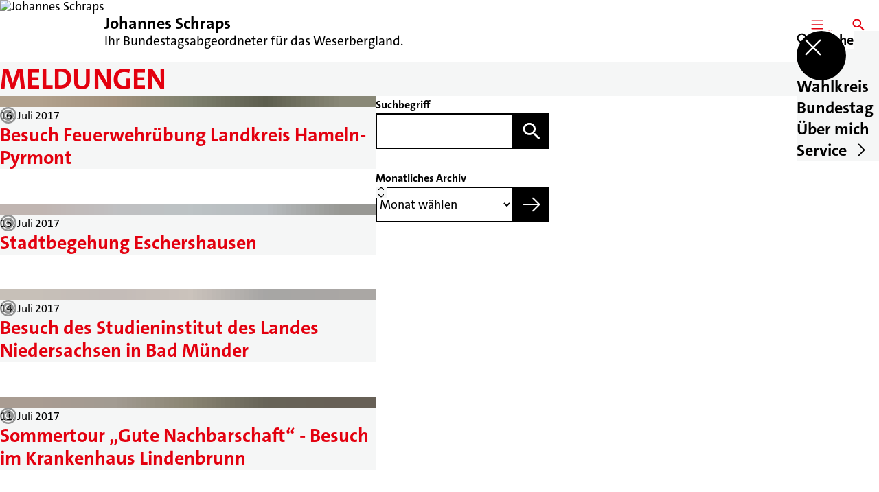

--- FILE ---
content_type: text/html; charset=UTF-8
request_url: https://johannes-schraps.de/meldungen/p47?relatedTo
body_size: 75081
content:
<!DOCTYPE html>
<html class="no-js t-spd-2023" lang="de">
<head>
  <meta charset="utf-8">
  <meta name="viewport" content="width=device-width, initial-scale=1.0">

  <title>Meldungen - Johannes Schraps</title>

  <script>
    document.documentElement.className = document.documentElement.className.replace(/(\s|^)no-js(\s|$)/, '$1js$2');
  </script>

  <link href="https://johannes-schraps.de/assets/stylesheets/main.752d0a1414.css" rel="stylesheet">
  <link href="https://johannes-schraps.de/feed.rss" rel="alternate" type="application/rss+xml" title="RSS-Feed">
  <link href="https://spdlink.de/kebrwxoyjipo" rel="shortlink" type="text/html">
  <link href="https://johannes-schraps.de/meldungen" rel="canonical">

  <script type="module" src="https://johannes-schraps.de/assets/javascripts/main.84c069ab84.js" crossorigin></script>

  <meta property="og:description" content="">
  <meta property="og:locale" content="de">
  <meta property="og:site_name" content="Johannes Schraps">
  <meta property="og:title" content="Meldungen">
  <meta property="og:type" content="website">
  <meta property="og:url" content="https://johannes-schraps.de/meldungen">
  <meta name="robots" content="index, max-snippet:[120], max-image-preview:[large]">
  <meta name="twitter:card" content="summary_large_image">

</head>

<body id="top">
        <a class="skip-link" href="#content">Zum Inhalt springen</a>

    
    
    <div class="site" id="site">
        <div class="site__header" role="banner">
      
<div id="header" class="header header--left header--with-logo">
  <div class="header__inner">
          <div class="header__sender">
                  <a class="header__logo" href="https://johannes-schraps.de/">
            
            <img class="header__logo-img" src="https://johannes-schraps.de/_/imagePool/1-Niedersachsen/spdnds_logo_rgb_web.png?w=180&amp;h=180&amp;fit=crop&amp;c=1&amp;s=4d431ee1edece0620a42ecbb6d821cd0" srcset="https://johannes-schraps.de/_/imagePool/1-Niedersachsen/spdnds_logo_rgb_web.png?w=360&amp;h=360&amp;fit=crop&amp;c=1&amp;s=54c8ab8ebc3727aa84bff9e21c4b7a55 2x" width="180" height="180" alt="Johannes Schraps">
          </a>
        
                            
          <div class="header__text">
                          <span class="header__title">Johannes Schraps</span>
            
                          <span class="header__subtitle">Ihr Bundestagsabgeordneter für das Weserbergland.</span>
                      </div>
              </div>
    
    <div class="header__actions">
              <div class="header__menu" role="navigation">
          <a id="header-open-menu" class="header__button" href="https://johannes-schraps.de/sitemap">
            <svg class="icon icon--menu header__button-icon" viewBox="0 0 200 200" aria-hidden="true"><use xlink:href="/assets/icons/icons.1b8bf5e959.svg#icon-menu"></use>
</svg>
            <span class="header__button-text">Menü</span>
          </a>

          
<div id="header-menu" class="menu" aria-label="Menü" aria-hidden="true" data-menu-trigger-id="header-open-menu">
  
  <div class="menu__backdrop" data-a11y-dialog-hide></div>

  <div class="menu__close">
    <button class="icon-button" type="button" title="Menü schließen" data-a11y-dialog-hide><span class="icon-button__icon">
      <span class="icon-button__icon-icon"><svg class="icon icon--cross" viewBox="0 0 200 200" aria-hidden="true"><use xlink:href="/assets/icons/icons.1b8bf5e959.svg#icon-cross"></use>
</svg></span></span></button>
  </div>

  <div class="menu__menu" role="document">
    <div class="menu__menu-outer">
      <div class="menu__menu-inner">
        <div class="menu__search">
          <button class="icon-button" type="button" data-a11y-dialog-hide data-overlay="header-search"><span class="icon-button__icon">
      <span class="icon-button__icon-icon"><svg class="icon icon--search" viewBox="0 0 200 200" aria-hidden="true"><use xlink:href="/assets/icons/icons.1b8bf5e959.svg#icon-search"></use>
</svg></span>&#65279;</span><span class="icon-button__text u-underline">Suche</span></button>
        </div>

        <ul class="menu__items">
                      <li class="menu__item">
                            
              <button class="icon-button menu__link" type="button" aria-haspopup="true" aria-expanded="false" aria-controls="header-menu-submenu-1" data-menu-open-submenu data-menu-level="1"><span class="icon-button__text u-underline">Wahlkreis</span><span class="icon-button__icon">&#65279;<span class="icon-button__icon-icon"><svg class="icon icon--caret-right" viewBox="0 0 200 200" aria-hidden="true"><use xlink:href="/assets/icons/icons.1b8bf5e959.svg#icon-caret-right"></use>
</svg></span>
    </span></button>

                                  <div class="menu__submenu" id="header-menu-submenu-1" hidden>
      <div class="menu__submenu-meta">
        <button class="icon-button" type="button" data-menu-close-submenu><span class="icon-button__icon">
      <span class="icon-button__icon-icon"><svg class="icon icon--arrow-left" viewBox="0 0 200 200" aria-hidden="true"><use xlink:href="/assets/icons/icons.1b8bf5e959.svg#icon-arrow-left"></use>
</svg></span>&#65279;</span><span class="icon-button__text u-underline">Zurück</span></button>

              </div>

      <ul class="menu__submenu-items" role="list">
                  <li class="menu__submenu-item">
                                                            
            
            <span class="menu__submenu-link menu__submenu-link--mobile">
              <a class="icon-button" href="https://johannes-schraps.de/der-wahlkreis" data-menu-level="2"><span class="icon-button__text u-underline">Der Wahlkreis</span></a>
            </span>

            <span class="menu__submenu-link menu__submenu-link--desktop">
              <a class="link-tile link-tile--internal" href="https://johannes-schraps.de/der-wahlkreis" data-menu-level="2">
  
  <span class="link-tile__text u-underline">Der Wahlkreis</span>
</a>
            </span>

                      </li>
                  <li class="menu__submenu-item">
                                                            
            
            <span class="menu__submenu-link menu__submenu-link--mobile">
              <a class="icon-button" href="https://johannes-schraps.de/ortsschilder" data-menu-level="2"><span class="icon-button__text u-underline">Ortsschilder</span></a>
            </span>

            <span class="menu__submenu-link menu__submenu-link--desktop">
              <a class="link-tile link-tile--internal" href="https://johannes-schraps.de/ortsschilder" data-menu-level="2">
  
  <span class="link-tile__text u-underline">Ortsschilder</span>
</a>
            </span>

                      </li>
                  <li class="menu__submenu-item">
                                                            
            
            <span class="menu__submenu-link menu__submenu-link--mobile">
              <a class="icon-button" href="https://johannes-schraps.de/spd-vor-ort" data-menu-level="2"><span class="icon-button__text u-underline">SPD vor Ort</span></a>
            </span>

            <span class="menu__submenu-link menu__submenu-link--desktop">
              <a class="link-tile link-tile--internal" href="https://johannes-schraps.de/spd-vor-ort" data-menu-level="2">
  
  <span class="link-tile__text u-underline">SPD vor Ort</span>
</a>
            </span>

                      </li>
                  <li class="menu__submenu-item">
                                                            
            
            <span class="menu__submenu-link menu__submenu-link--mobile">
              <a class="icon-button" href="https://johannes-schraps.de/praktikumsberichte-2" data-menu-level="2"><span class="icon-button__text u-underline">PraktikantInnen</span></a>
            </span>

            <span class="menu__submenu-link menu__submenu-link--desktop">
              <a class="link-tile link-tile--internal" href="https://johannes-schraps.de/praktikumsberichte-2" data-menu-level="2">
  
  <span class="link-tile__text u-underline">PraktikantInnen</span>
</a>
            </span>

                      </li>
              </ul>
    </div>
  
                          </li>
                      <li class="menu__item">
                            
              <button class="icon-button menu__link" type="button" aria-haspopup="true" aria-expanded="false" aria-controls="header-menu-submenu-2" data-menu-open-submenu data-menu-level="1"><span class="icon-button__text u-underline">Bundestag</span><span class="icon-button__icon">&#65279;<span class="icon-button__icon-icon"><svg class="icon icon--caret-right" viewBox="0 0 200 200" aria-hidden="true"><use xlink:href="/assets/icons/icons.1b8bf5e959.svg#icon-caret-right"></use>
</svg></span>
    </span></button>

                                  <div class="menu__submenu" id="header-menu-submenu-2" hidden>
      <div class="menu__submenu-meta">
        <button class="icon-button" type="button" data-menu-close-submenu><span class="icon-button__icon">
      <span class="icon-button__icon-icon"><svg class="icon icon--arrow-left" viewBox="0 0 200 200" aria-hidden="true"><use xlink:href="/assets/icons/icons.1b8bf5e959.svg#icon-arrow-left"></use>
</svg></span>&#65279;</span><span class="icon-button__text u-underline">Zurück</span></button>

              </div>

      <ul class="menu__submenu-items" role="list">
                  <li class="menu__submenu-item">
                                                            
            
            <span class="menu__submenu-link menu__submenu-link--mobile">
              <a class="icon-button" href="https://johannes-schraps.de/finanzausschuss" data-menu-level="2"><span class="icon-button__text u-underline">Finanzausschuss</span></a>
            </span>

            <span class="menu__submenu-link menu__submenu-link--desktop">
              <a class="link-tile link-tile--internal" href="https://johannes-schraps.de/finanzausschuss" data-menu-level="2">
  
  <span class="link-tile__text u-underline">Finanzausschuss</span>
</a>
            </span>

                      </li>
                  <li class="menu__submenu-item">
                                                            
            
            <span class="menu__submenu-link menu__submenu-link--mobile">
              <a class="icon-button" href="https://johannes-schraps.de/ausschuss-fuer-die-angelegenheiten-der-europaeischen-union" data-menu-level="2"><span class="icon-button__text u-underline">Ausschuss für die Angelegenheiten der Europäischen Union</span></a>
            </span>

            <span class="menu__submenu-link menu__submenu-link--desktop">
              <a class="link-tile link-tile--internal" href="https://johannes-schraps.de/ausschuss-fuer-die-angelegenheiten-der-europaeischen-union" data-menu-level="2">
  
  <span class="link-tile__text u-underline">Ausschuss für die Angelegenheiten der Europäischen Union</span>
</a>
            </span>

                      </li>
                  <li class="menu__submenu-item">
                                                            
            
            <span class="menu__submenu-link menu__submenu-link--mobile">
              <a class="icon-button" href="https://johannes-schraps.de/spd-bundestagsfraktion" data-menu-level="2"><span class="icon-button__text u-underline">SPD-Bundestagsfraktion</span></a>
            </span>

            <span class="menu__submenu-link menu__submenu-link--desktop">
              <a class="link-tile link-tile--internal" href="https://johannes-schraps.de/spd-bundestagsfraktion" data-menu-level="2">
  
  <span class="link-tile__text u-underline">SPD-Bundestagsfraktion</span>
</a>
            </span>

                      </li>
                  <li class="menu__submenu-item">
                                                            
            
            <span class="menu__submenu-link menu__submenu-link--mobile">
              <a class="icon-button" href="https://johannes-schraps.de/ostseeparlamentarierkonferenz" data-menu-level="2"><span class="icon-button__text u-underline">Ostseeparlamentarierkonferenz</span></a>
            </span>

            <span class="menu__submenu-link menu__submenu-link--desktop">
              <a class="link-tile link-tile--internal" href="https://johannes-schraps.de/ostseeparlamentarierkonferenz" data-menu-level="2">
  
  <span class="link-tile__text u-underline">Ostseeparlamentarierkonferenz</span>
</a>
            </span>

                      </li>
                  <li class="menu__submenu-item">
                                                            
            
            <span class="menu__submenu-link menu__submenu-link--mobile">
              <a class="icon-button" href="https://johannes-schraps.de/landesgruppe-niedersachsen-und-bremen" data-menu-level="2"><span class="icon-button__text u-underline">Landesgruppe Niedersachsen und Bremen</span></a>
            </span>

            <span class="menu__submenu-link menu__submenu-link--desktop">
              <a class="link-tile link-tile--internal" href="https://johannes-schraps.de/landesgruppe-niedersachsen-und-bremen" data-menu-level="2">
  
  <span class="link-tile__text u-underline">Landesgruppe Niedersachsen und Bremen</span>
</a>
            </span>

                      </li>
                  <li class="menu__submenu-item">
                                                            
            
            <span class="menu__submenu-link menu__submenu-link--mobile">
              <a class="icon-button" href="https://johannes-schraps.de/e-petitionen" data-menu-level="2"><span class="icon-button__text u-underline">e-Petitionen</span></a>
            </span>

            <span class="menu__submenu-link menu__submenu-link--desktop">
              <a class="link-tile link-tile--internal" href="https://johannes-schraps.de/e-petitionen" data-menu-level="2">
  
  <span class="link-tile__text u-underline">e-Petitionen</span>
</a>
            </span>

                      </li>
                  <li class="menu__submenu-item">
                                                            
            
            <span class="menu__submenu-link menu__submenu-link--mobile">
              <a class="icon-button" href="https://johannes-schraps.de/reden-im-deutschen-bundestag" data-menu-level="2"><span class="icon-button__text u-underline">Meine Reden im Bundestag</span></a>
            </span>

            <span class="menu__submenu-link menu__submenu-link--desktop">
              <a class="link-tile link-tile--internal" href="https://johannes-schraps.de/reden-im-deutschen-bundestag" data-menu-level="2">
  
  <span class="link-tile__text u-underline">Meine Reden im Bundestag</span>
</a>
            </span>

                      </li>
              </ul>
    </div>
  
                          </li>
                      <li class="menu__item">
                            
              <button class="icon-button menu__link" type="button" aria-haspopup="true" aria-expanded="false" aria-controls="header-menu-submenu-3" data-menu-open-submenu data-menu-level="1"><span class="icon-button__text u-underline">Über mich</span><span class="icon-button__icon">&#65279;<span class="icon-button__icon-icon"><svg class="icon icon--caret-right" viewBox="0 0 200 200" aria-hidden="true"><use xlink:href="/assets/icons/icons.1b8bf5e959.svg#icon-caret-right"></use>
</svg></span>
    </span></button>

                                  <div class="menu__submenu" id="header-menu-submenu-3" hidden>
      <div class="menu__submenu-meta">
        <button class="icon-button" type="button" data-menu-close-submenu><span class="icon-button__icon">
      <span class="icon-button__icon-icon"><svg class="icon icon--arrow-left" viewBox="0 0 200 200" aria-hidden="true"><use xlink:href="/assets/icons/icons.1b8bf5e959.svg#icon-arrow-left"></use>
</svg></span>&#65279;</span><span class="icon-button__text u-underline">Zurück</span></button>

              </div>

      <ul class="menu__submenu-items" role="list">
                  <li class="menu__submenu-item">
                                                            
            
            <span class="menu__submenu-link menu__submenu-link--mobile">
              <a class="icon-button" href="https://johannes-schraps.de/lebenslauf" data-menu-level="2"><span class="icon-button__text u-underline">Lebenslauf</span></a>
            </span>

            <span class="menu__submenu-link menu__submenu-link--desktop">
              <a class="link-tile link-tile--internal" href="https://johannes-schraps.de/lebenslauf" data-menu-level="2">
  
  <span class="link-tile__text u-underline">Lebenslauf</span>
</a>
            </span>

                      </li>
                  <li class="menu__submenu-item">
                                                            
            
            <span class="menu__submenu-link menu__submenu-link--mobile">
              <a class="icon-button" href="https://johannes-schraps.de/biografie" data-menu-level="2"><span class="icon-button__text u-underline">Biografie</span></a>
            </span>

            <span class="menu__submenu-link menu__submenu-link--desktop">
              <a class="link-tile link-tile--internal" href="https://johannes-schraps.de/biografie" data-menu-level="2">
  
  <span class="link-tile__text u-underline">Biografie</span>
</a>
            </span>

                      </li>
                  <li class="menu__submenu-item">
                                                            
            
            <span class="menu__submenu-link menu__submenu-link--mobile">
              <a class="icon-button" href="https://johannes-schraps.de/mitgliedschaften" data-menu-level="2"><span class="icon-button__text u-underline">Mitgliedschaften</span></a>
            </span>

            <span class="menu__submenu-link menu__submenu-link--desktop">
              <a class="link-tile link-tile--internal" href="https://johannes-schraps.de/mitgliedschaften" data-menu-level="2">
  
  <span class="link-tile__text u-underline">Mitgliedschaften</span>
</a>
            </span>

                      </li>
                  <li class="menu__submenu-item">
                                                            
            
            <span class="menu__submenu-link menu__submenu-link--mobile">
              <a class="icon-button" href="https://johannes-schraps.de/glaeserner-abgeordneter" data-menu-level="2"><span class="icon-button__text u-underline">Transparenter Abgeordneter</span></a>
            </span>

            <span class="menu__submenu-link menu__submenu-link--desktop">
              <a class="link-tile link-tile--internal" href="https://johannes-schraps.de/glaeserner-abgeordneter" data-menu-level="2">
  
  <span class="link-tile__text u-underline">Transparenter Abgeordneter</span>
</a>
            </span>

                      </li>
                  <li class="menu__submenu-item">
                                                            
            
            <span class="menu__submenu-link menu__submenu-link--mobile">
              <a class="icon-button" href="https://johannes-schraps.de/interessenvertreterinnen" data-menu-level="2"><span class="icon-button__text u-underline">Treffen mit InteressenvertreterInnen</span></a>
            </span>

            <span class="menu__submenu-link menu__submenu-link--desktop">
              <a class="link-tile link-tile--internal" href="https://johannes-schraps.de/interessenvertreterinnen" data-menu-level="2">
  
  <span class="link-tile__text u-underline">Treffen mit InteressenvertreterInnen</span>
</a>
            </span>

                      </li>
              </ul>
    </div>
  
                          </li>
                      <li class="menu__item">
                            
              <button class="icon-button menu__link" type="button" aria-haspopup="true" aria-expanded="false" aria-controls="header-menu-submenu-4" data-menu-open-submenu data-menu-level="1"><span class="icon-button__text u-underline">Service</span><span class="icon-button__icon">&#65279;<span class="icon-button__icon-icon"><svg class="icon icon--caret-right" viewBox="0 0 200 200" aria-hidden="true"><use xlink:href="/assets/icons/icons.1b8bf5e959.svg#icon-caret-right"></use>
</svg></span>
    </span></button>

                                  <div class="menu__submenu" id="header-menu-submenu-4" hidden>
      <div class="menu__submenu-meta">
        <button class="icon-button" type="button" data-menu-close-submenu><span class="icon-button__icon">
      <span class="icon-button__icon-icon"><svg class="icon icon--arrow-left" viewBox="0 0 200 200" aria-hidden="true"><use xlink:href="/assets/icons/icons.1b8bf5e959.svg#icon-arrow-left"></use>
</svg></span>&#65279;</span><span class="icon-button__text u-underline">Zurück</span></button>

              </div>

      <ul class="menu__submenu-items" role="list">
                  <li class="menu__submenu-item">
                                                            
            
            <span class="menu__submenu-link menu__submenu-link--mobile">
              <a class="icon-button" href="https://johannes-schraps.de/kontakt-2" data-menu-level="2"><span class="icon-button__text u-underline">Kontakt</span></a>
            </span>

            <span class="menu__submenu-link menu__submenu-link--desktop">
              <a class="link-tile link-tile--internal" href="https://johannes-schraps.de/kontakt-2" data-menu-level="2">
  
  <span class="link-tile__text u-underline">Kontakt</span>
</a>
            </span>

                      </li>
                  <li class="menu__submenu-item">
                                                            
            
            <span class="menu__submenu-link menu__submenu-link--mobile">
              <a class="icon-button" href="https://johannes-schraps.de/mein-team" data-menu-level="2"><span class="icon-button__text u-underline">Mein Team</span></a>
            </span>

            <span class="menu__submenu-link menu__submenu-link--desktop">
              <a class="link-tile link-tile--internal" href="https://johannes-schraps.de/mein-team" data-menu-level="2">
  
  <span class="link-tile__text u-underline">Mein Team</span>
</a>
            </span>

                      </li>
                  <li class="menu__submenu-item">
                                                            
            
            <span class="menu__submenu-link menu__submenu-link--mobile">
              <a class="icon-button" href="https://johannes-schraps.de/newsletter" data-menu-level="2"><span class="icon-button__text u-underline">Newsletter</span></a>
            </span>

            <span class="menu__submenu-link menu__submenu-link--desktop">
              <a class="link-tile link-tile--internal" href="https://johannes-schraps.de/newsletter" data-menu-level="2">
  
  <span class="link-tile__text u-underline">Newsletter</span>
</a>
            </span>

                      </li>
                  <li class="menu__submenu-item">
                                                            
            
            <span class="menu__submenu-link menu__submenu-link--mobile">
              <a class="icon-button" href="https://johannes-schraps.de/besuch-in-berlin-wie-funktioniert-das" data-menu-level="2"><span class="icon-button__text u-underline">Besuch in Berlin – Wie funktioniert das?</span></a>
            </span>

            <span class="menu__submenu-link menu__submenu-link--desktop">
              <a class="link-tile link-tile--internal" href="https://johannes-schraps.de/besuch-in-berlin-wie-funktioniert-das" data-menu-level="2">
  
  <span class="link-tile__text u-underline">Besuch in Berlin – Wie funktioniert das?</span>
</a>
            </span>

                      </li>
                  <li class="menu__submenu-item">
                                                            
            
            <span class="menu__submenu-link menu__submenu-link--mobile">
              <a class="icon-button" href="https://johannes-schraps.de/praktikum" data-menu-level="2"><span class="icon-button__text u-underline">Praktikum – Wie funktioniert das?</span></a>
            </span>

            <span class="menu__submenu-link menu__submenu-link--desktop">
              <a class="link-tile link-tile--internal" href="https://johannes-schraps.de/praktikum" data-menu-level="2">
  
  <span class="link-tile__text u-underline">Praktikum – Wie funktioniert das?</span>
</a>
            </span>

                      </li>
                  <li class="menu__submenu-item">
                                                            
            
            <span class="menu__submenu-link menu__submenu-link--mobile">
              <a class="icon-button" href="https://johannes-schraps.de/pressefotos" data-menu-level="2"><span class="icon-button__text u-underline">Pressefotos</span></a>
            </span>

            <span class="menu__submenu-link menu__submenu-link--desktop">
              <a class="link-tile link-tile--internal" href="https://johannes-schraps.de/pressefotos" data-menu-level="2">
  
  <span class="link-tile__text u-underline">Pressefotos</span>
</a>
            </span>

                      </li>
              </ul>
    </div>
  
                          </li>
                  </ul>
      </div>
    </div>

      </div>
</div>
        </div>
      
              <div class="header__search" role="search">
          <a class="header__button" data-overlay="header-search" href="https://johannes-schraps.de/suche">
            <svg class="icon icon--search header__button-icon" viewBox="0 0 200 200" aria-hidden="true"><use xlink:href="/assets/icons/icons.1b8bf5e959.svg#icon-search"></use>
</svg>
            <span class="header__button-text">Suche</span>
          </a>

          

<div id="header-search" class="overlay search-overlay" aria-label="Suche" aria-hidden="true" data-overlay-destroy-after-close="false" data-overlay-redirect-after-close="false">
  <div class="overlay__backdrop" data-a11y-dialog-hide></div>

  <div class="overlay__overlay u-inverted" role="document">
    <div class="overlay__bar">
      
      <button class="icon-button overlay__close" type="button" title="Schließen" data-a11y-dialog-hide disabled><span class="icon-button__icon">
      <span class="icon-button__icon-icon"><svg class="icon icon--cross" viewBox="0 0 200 200" aria-hidden="true"><use xlink:href="/assets/icons/icons.1b8bf5e959.svg#icon-cross"></use>
</svg></span></span></button>
    </div>

    <div class="overlay__content">
                  <div class="search-overlay__form">
      
<form id="header-search-search" class="input-form" action="https://johannes-schraps.de/suche" method="get" enctype="multipart/form-data" accept-charset="utf-8" data-hx-post="https://johannes-schraps.de/actions/_spdplus/search/render" data-hx-trigger="keyup changed delay:0.2s throttle:0.4s from:(find input)" data-hx-select=".search-overlay__content" data-hx-target=".search-overlay__content" data-hx-swap="innerHTML" data-hx-indicator="closest .search-overlay" data-hx-vals="{&quot;SPDPLUS_CSRF_TOKEN&quot;:&quot;5MsQtoRjzzCa-eoJn8mN9Z6QdFxqU2Hvi80YE3IoYJRgM_HDCpUNfLe-YIHIVI1co7zcVuaj6KzNyARqLjUIgL6-bnkXEDLLDFym9TLafwY=&quot;}">
  
  
  

  
  <div class="input-form__field">
    

<div id="header-search-search-field" class="field">
      <label class="field__label u-hidden-visually" for="header-search-search-field-control">
      <span class="label">Suchbegriff</span>
    </label>
  
  
  
  
      <div class="field__controls field__controls--stacked">
              <div class="field__control">
          <div class="input">
        <input class="input__input input__input--search" id="header-search-search-field-control" name="q" type="search" />

    </div>
        </div>
          </div>
  
  
  </div>
  </div>

  <div class="input-form__button">
    
<button class="button" type="submit" title="Suchen">
      <span class="button__icon">
      <svg class="icon icon--search" viewBox="0 0 200 200" aria-hidden="true"><use xlink:href="/assets/icons/icons.1b8bf5e959.svg#icon-search"></use>
</svg>    </span>
  
  
  </button>
  </div>
</form>
    </div>

    <div class="search-overlay__content">
      
      <div class="loading search-overlay__loading"></div>
    </div>
  
          </div>
  </div>
</div>
        </div>
          </div>
  </div>
</div>
    </div>

        <main id="content" class="site__content">
              <div id="p4281468" lang="de" class="page">
  
      <div class="page__header">
      
      <div class="page__head">
        <div class="page__heading">
                      <div class="page__headline">
              <h1 class="headline"><span class="headline__text">Meldungen</span></h1>
            </div>
          
          
                  </div>

              </div>
    </div>
  
  <div class="page__inner">
    
    <div class="page__readspeaker rs_skip rs_preserve" hidden>
      <div id="readspeaker_button1" class="rsbtn">
        
        <a rel="nofollow" class="rsbtn_play" accesskey="L" title="Um den Text anzuh&ouml;ren, verwenden Sie bitte ReadSpeaker webReader" href="https://app-eu.readspeaker.com/cgi-bin/rsent?customerid=11021&amp;lang=de&amp;readid=p4281468&amp;url=https%3A//johannes-schraps.de/meldungen">
          <span class="rsbtn_left rsimg rspart"><span class="rsbtn_text"><span>Vorlesen</span></span></span>
          <span class="rsbtn_right rsimg rsplay rspart"></span>
        </a>
      </div>
    </div>

    <div class="page__content">
      <div class="page__blocks">
                                      
                    <div id="c8784409" class="page__block page__block--feature" data-block-type="archive" data-block-theme="transparent">
                          










    
    
  


<div id="c8784409-archive" class="archive">
  
  
          <div class="archive__content">
      
              <div class="archive__teasers">
                      <div class="archive__teaser">
              <article class="teaser teaser--image">
  
  <div class="teaser__inner">
          <div class="teaser__image">
        <picture class="image" style="background-image: url([data-uri])">
  <img class="image__img" src="https://johannes-schraps.de/_/uploads/johannesSchraps/2017/07/20228744_1312135472218823_4166768311567570375_n.jpg?w=785&amp;h=440&amp;fit=crop&amp;c=1&amp;s=38b4449be6ac37be98100859e45027c3" srcset="https://johannes-schraps.de/_/uploads/johannesSchraps/2017/07/20228744_1312135472218823_4166768311567570375_n.jpg?w=960&amp;h=538&amp;fit=crop&amp;c=1&amp;s=0266eaae09b2de979ee7e93ebfb17112 2x" width="785" height="440" loading="lazy" role="presentation" />
</picture>

                  <div class="teaser__copyright">
            
<div class="copyright">
      <button class="copyright__button" type="button" title="Bildrechte" aria-pressed="false">
      <svg class="icon icon--copyright" viewBox="0 0 200 200" aria-hidden="true"><use xlink:href="/assets/icons/icons.1b8bf5e959.svg#icon-copyright"></use>
</svg>    </button>

    <div class="copyright__tooltip u-tooltip" tabindex="0" role="tooltip" hidden data-floating-placements="left,right">
      <span class="copyright__tooltip-text">Johannes Schraps</span>
    </div>
  </div>
          </div>
              </div>
    
    <div class="teaser__content">
              <div class="teaser__meta">
                      <time class="teaser__date" datetime="2017-07-16">16. Juli 2017</time>
          
                  </div>
      
                      
        <a class="teaser__headline u-overlay-link" href="https://johannes-schraps.de/meldungen/besuch-feuerwehruebung-landkreis-hameln-pyrmont">
          <h2 class="headline"><span class="headline__text u-underline">Besuch Feuerwehrübung Landkreis Hameln-Pyrmont</span></h2>
        </a>
      
      
      
          </div>
  </div>
</article>
            </div>
                      <div class="archive__teaser">
              <article class="teaser teaser--image">
  
  <div class="teaser__inner">
          <div class="teaser__image">
        <picture class="image" style="background-image: url([data-uri])">
  <img class="image__img" src="https://johannes-schraps.de/_/uploads/johannesSchraps/2017/07/20108343_1310120239087013_1543633539731019836_n.jpg?w=785&amp;h=440&amp;fit=crop&amp;c=1&amp;s=4e1c99a2a0a8100cbf4905a5233f4f31" srcset="https://johannes-schraps.de/_/uploads/johannesSchraps/2017/07/20108343_1310120239087013_1543633539731019836_n.jpg?w=960&amp;h=538&amp;fit=crop&amp;c=1&amp;s=60e5c61c12a10bfb4ceb067b2515d90e 2x" width="785" height="440" loading="lazy" role="presentation" />
</picture>

                  <div class="teaser__copyright">
            
<div class="copyright">
      <button class="copyright__button" type="button" title="Bildrechte" aria-pressed="false">
      <svg class="icon icon--copyright" viewBox="0 0 200 200" aria-hidden="true"><use xlink:href="/assets/icons/icons.1b8bf5e959.svg#icon-copyright"></use>
</svg>    </button>

    <div class="copyright__tooltip u-tooltip" tabindex="0" role="tooltip" hidden data-floating-placements="left,right">
      <span class="copyright__tooltip-text">Johannes Schraps</span>
    </div>
  </div>
          </div>
              </div>
    
    <div class="teaser__content">
              <div class="teaser__meta">
                      <time class="teaser__date" datetime="2017-07-15">15. Juli 2017</time>
          
                  </div>
      
                      
        <a class="teaser__headline u-overlay-link" href="https://johannes-schraps.de/meldungen/stadtbegehung-eschershausen">
          <h2 class="headline"><span class="headline__text u-underline">Stadtbegehung Eschershausen</span></h2>
        </a>
      
      
      
          </div>
  </div>
</article>
            </div>
                      <div class="archive__teaser">
              <article class="teaser teaser--image">
  
  <div class="teaser__inner">
          <div class="teaser__image">
        <picture class="image" style="background-image: url([data-uri])">
  <img class="image__img" src="https://johannes-schraps.de/_/uploads/johannesSchraps/2017/07/19990173_1309994112432959_3537958694554689752_n.jpg?w=785&amp;h=440&amp;fit=crop&amp;c=1&amp;s=625d26010b1751c1d81b611bc372559c" srcset="https://johannes-schraps.de/_/uploads/johannesSchraps/2017/07/19990173_1309994112432959_3537958694554689752_n.jpg?w=960&amp;h=538&amp;fit=crop&amp;c=1&amp;s=72f9a6b6941d190be983b12fc1acbb98 2x" width="785" height="440" loading="lazy" role="presentation" />
</picture>

                  <div class="teaser__copyright">
            
<div class="copyright">
      <button class="copyright__button" type="button" title="Bildrechte" aria-pressed="false">
      <svg class="icon icon--copyright" viewBox="0 0 200 200" aria-hidden="true"><use xlink:href="/assets/icons/icons.1b8bf5e959.svg#icon-copyright"></use>
</svg>    </button>

    <div class="copyright__tooltip u-tooltip" tabindex="0" role="tooltip" hidden data-floating-placements="left,right">
      <span class="copyright__tooltip-text">Johannes Schraps</span>
    </div>
  </div>
          </div>
              </div>
    
    <div class="teaser__content">
              <div class="teaser__meta">
                      <time class="teaser__date" datetime="2017-07-14">14. Juli 2017</time>
          
                  </div>
      
                      
        <a class="teaser__headline u-overlay-link" href="https://johannes-schraps.de/meldungen/besuch-des-studieninstitut-des-landes-niedersachsen-in-bad-muender">
          <h2 class="headline"><span class="headline__text u-underline">Besuch des Studieninstitut des Landes Niedersachsen in Bad Münder</span></h2>
        </a>
      
      
      
          </div>
  </div>
</article>
            </div>
                      <div class="archive__teaser">
              <article class="teaser teaser--image">
  
  <div class="teaser__inner">
          <div class="teaser__image">
        <picture class="image" style="background-image: url([data-uri])">
  <img class="image__img" src="https://johannes-schraps.de/_/uploads/johannesSchraps/2017/07/20170710-besuch-spd-1.jpg?w=785&amp;h=440&amp;fit=crop&amp;c=0&amp;s=233e74860b4da3c27dc546d59bef6ba2" srcset="https://johannes-schraps.de/_/uploads/johannesSchraps/2017/07/20170710-besuch-spd-1.jpg?w=1570&amp;h=880&amp;fit=crop&amp;c=0&amp;s=fca5724a0d7269ac659c1a010681ad6b 2x" width="785" height="440" loading="lazy" role="presentation" />
</picture>

                  <div class="teaser__copyright">
            
<div class="copyright">
      <button class="copyright__button" type="button" title="Bildrechte" aria-pressed="false">
      <svg class="icon icon--copyright" viewBox="0 0 200 200" aria-hidden="true"><use xlink:href="/assets/icons/icons.1b8bf5e959.svg#icon-copyright"></use>
</svg>    </button>

    <div class="copyright__tooltip u-tooltip" tabindex="0" role="tooltip" hidden data-floating-placements="left,right">
      <span class="copyright__tooltip-text">Krankenhaus Lindenbrunn</span>
    </div>
  </div>
          </div>
              </div>
    
    <div class="teaser__content">
              <div class="teaser__meta">
                      <time class="teaser__date" datetime="2017-07-11">11. Juli 2017</time>
          
                  </div>
      
                      
        <a class="teaser__headline u-overlay-link" href="https://johannes-schraps.de/meldungen/1162">
          <h2 class="headline"><span class="headline__text u-underline">Sommertour „Gute Nachbarschaft“ - Besuch im Krankenhaus Lindenbrunn</span></h2>
        </a>
      
      
      
          </div>
  </div>
</article>
            </div>
                      <div class="archive__teaser">
              <article class="teaser teaser--image">
  
  <div class="teaser__inner">
          <div class="teaser__image">
        <picture class="image" style="background-image: url([data-uri])">
  <img class="image__img" src="https://johannes-schraps.de/_/uploads/johannesSchraps/2017/07/19875536_1305247499574287_8876046342862502042_n.jpg?w=785&amp;h=440&amp;fit=crop&amp;c=1&amp;s=50f64737c128062719ad0b3fc1b692ea" srcset="https://johannes-schraps.de/_/uploads/johannesSchraps/2017/07/19875536_1305247499574287_8876046342862502042_n.jpg?w=960&amp;h=538&amp;fit=crop&amp;c=1&amp;s=e8c6f5104bce2cff1b9f7b2de5cb4fcd 2x" width="785" height="440" loading="lazy" role="presentation" />
</picture>

                  <div class="teaser__copyright">
            
<div class="copyright">
      <button class="copyright__button" type="button" title="Bildrechte" aria-pressed="false">
      <svg class="icon icon--copyright" viewBox="0 0 200 200" aria-hidden="true"><use xlink:href="/assets/icons/icons.1b8bf5e959.svg#icon-copyright"></use>
</svg>    </button>

    <div class="copyright__tooltip u-tooltip" tabindex="0" role="tooltip" hidden data-floating-placements="left,right">
      <span class="copyright__tooltip-text">Johannes Schraps</span>
    </div>
  </div>
          </div>
              </div>
    
    <div class="teaser__content">
              <div class="teaser__meta">
                      <time class="teaser__date" datetime="2017-07-10">10. Juli 2017</time>
          
                  </div>
      
                      
        <a class="teaser__headline u-overlay-link" href="https://johannes-schraps.de/meldungen/weser-erleben-tour-teil-1">
          <h2 class="headline"><span class="headline__text u-underline">&quot;Weser erleben&quot;-Tour von Hameln über Fuhlen nach Großenwieden</span></h2>
        </a>
      
      
      
          </div>
  </div>
</article>
            </div>
                      <div class="archive__teaser">
              <article class="teaser teaser--image">
  
  <div class="teaser__inner">
          <div class="teaser__image">
        <picture class="image" style="background-image: url([data-uri])">
  <img class="image__img" src="https://johannes-schraps.de/_/uploads/johannesSchraps/2017/07/19601506_1298741253558245_5728110513931393145_n.jpg?w=785&amp;h=440&amp;fit=crop&amp;c=1&amp;s=b68077d1ff57eedd2cc108a13969d42b" srcset="https://johannes-schraps.de/_/uploads/johannesSchraps/2017/07/19601506_1298741253558245_5728110513931393145_n.jpg?w=960&amp;h=538&amp;fit=crop&amp;c=1&amp;s=68fd86735630e712b276424d85b6406a 2x" width="785" height="440" loading="lazy" role="presentation" />
</picture>

                  <div class="teaser__copyright">
            
<div class="copyright">
      <button class="copyright__button" type="button" title="Bildrechte" aria-pressed="false">
      <svg class="icon icon--copyright" viewBox="0 0 200 200" aria-hidden="true"><use xlink:href="/assets/icons/icons.1b8bf5e959.svg#icon-copyright"></use>
</svg>    </button>

    <div class="copyright__tooltip u-tooltip" tabindex="0" role="tooltip" hidden data-floating-placements="left,right">
      <span class="copyright__tooltip-text">Johannes Schraps</span>
    </div>
  </div>
          </div>
              </div>
    
    <div class="teaser__content">
              <div class="teaser__meta">
                      <time class="teaser__date" datetime="2017-07-02">2. Juli 2017</time>
          
                  </div>
      
                      
        <a class="teaser__headline u-overlay-link" href="https://johannes-schraps.de/meldungen/ausstellungseroeffnung-bilder-fuer-den-frieden">
          <h2 class="headline"><span class="headline__text u-underline">Ausstellungseröffnung &quot;Bilder für den Frieden&quot;</span></h2>
        </a>
      
      
      
          </div>
  </div>
</article>
            </div>
                      <div class="archive__teaser">
              <article class="teaser teaser--image">
  
  <div class="teaser__inner">
          <div class="teaser__image">
        <picture class="image" style="background-image: url([data-uri])">
  <img class="image__img" src="https://johannes-schraps.de/_/uploads/johannesSchraps/2017/07/19642275_1298767943555576_8540048029882412549_n.jpg?w=785&amp;h=440&amp;fit=crop&amp;c=1&amp;s=70692a90de9c00eaf48f1921f82d57be" srcset="https://johannes-schraps.de/_/uploads/johannesSchraps/2017/07/19642275_1298767943555576_8540048029882412549_n.jpg?w=960&amp;h=538&amp;fit=crop&amp;c=1&amp;s=fb546d78a28a6e9d723469bf265165b3 2x" width="785" height="440" loading="lazy" role="presentation" />
</picture>

                  <div class="teaser__copyright">
            
<div class="copyright">
      <button class="copyright__button" type="button" title="Bildrechte" aria-pressed="false">
      <svg class="icon icon--copyright" viewBox="0 0 200 200" aria-hidden="true"><use xlink:href="/assets/icons/icons.1b8bf5e959.svg#icon-copyright"></use>
</svg>    </button>

    <div class="copyright__tooltip u-tooltip" tabindex="0" role="tooltip" hidden data-floating-placements="left,right">
      <span class="copyright__tooltip-text">Johannes Schraps</span>
    </div>
  </div>
          </div>
              </div>
    
    <div class="teaser__content">
              <div class="teaser__meta">
                      <time class="teaser__date" datetime="2017-07-02">2. Juli 2017</time>
          
                  </div>
      
                      
        <a class="teaser__headline u-overlay-link" href="https://johannes-schraps.de/meldungen/pyrmonter-fuerstentreff">
          <h2 class="headline"><span class="headline__text u-underline">Der Pyrmonter Fürstentreff 2017</span></h2>
        </a>
      
      
      
          </div>
  </div>
</article>
            </div>
                      <div class="archive__teaser">
              <article class="teaser teaser--image">
  
  <div class="teaser__inner">
          <div class="teaser__image">
        <picture class="image" style="background-image: url([data-uri])">
  <img class="image__img" src="https://johannes-schraps.de/_/uploads/johannesSchraps/2017/06/19511329_1293269720772065_7895792884968100075_n.jpg?w=447&amp;h=251&amp;fit=crop&amp;c=1&amp;s=1d46e21242ffd291943f97f26aa3c431" srcset="https://johannes-schraps.de/_/uploads/johannesSchraps/2017/06/19511329_1293269720772065_7895792884968100075_n.jpg?w=447&amp;h=251&amp;fit=crop&amp;c=1&amp;s=1d46e21242ffd291943f97f26aa3c431 2x" width="447" height="251" loading="lazy" role="presentation" />
</picture>

                  <div class="teaser__copyright">
            
<div class="copyright">
      <button class="copyright__button" type="button" title="Bildrechte" aria-pressed="false">
      <svg class="icon icon--copyright" viewBox="0 0 200 200" aria-hidden="true"><use xlink:href="/assets/icons/icons.1b8bf5e959.svg#icon-copyright"></use>
</svg>    </button>

    <div class="copyright__tooltip u-tooltip" tabindex="0" role="tooltip" hidden data-floating-placements="left,right">
      <span class="copyright__tooltip-text">Johannes Schraps</span>
    </div>
  </div>
          </div>
              </div>
    
    <div class="teaser__content">
              <div class="teaser__meta">
                      <time class="teaser__date" datetime="2017-06-27">27. Juni 2017</time>
          
                  </div>
      
                      
        <a class="teaser__headline u-overlay-link" href="https://johannes-schraps.de/meldungen/denkwuerdige-fraktionssitzung-ehe-fuer-alle">
          <h2 class="headline"><span class="headline__text u-underline">Denkwürdige Fraktionssitzung - Ehe für alle kommt!</span></h2>
        </a>
      
      
      
          </div>
  </div>
</article>
            </div>
                      <div class="archive__teaser">
              <article class="teaser teaser--image">
  
  <div class="teaser__inner">
          <div class="teaser__image">
        <picture class="image" style="background-image: url([data-uri])">
  <img class="image__img" src="https://johannes-schraps.de/_/uploads/johannesSchraps/2017/06/19399559_1291345394297831_7430114448084008501_n.jpg?w=785&amp;h=440&amp;fit=crop&amp;c=1&amp;s=16dc34f48d34e092e871ea68fbfbb3c7" srcset="https://johannes-schraps.de/_/uploads/johannesSchraps/2017/06/19399559_1291345394297831_7430114448084008501_n.jpg?w=960&amp;h=538&amp;fit=crop&amp;c=1&amp;s=90dd0f438536fc302a33c4573463446f 2x" width="785" height="440" loading="lazy" role="presentation" />
</picture>

                  <div class="teaser__copyright">
            
<div class="copyright">
      <button class="copyright__button" type="button" title="Bildrechte" aria-pressed="false">
      <svg class="icon icon--copyright" viewBox="0 0 200 200" aria-hidden="true"><use xlink:href="/assets/icons/icons.1b8bf5e959.svg#icon-copyright"></use>
</svg>    </button>

    <div class="copyright__tooltip u-tooltip" tabindex="0" role="tooltip" hidden data-floating-placements="left,right">
      <span class="copyright__tooltip-text">Johannes Schraps</span>
    </div>
  </div>
          </div>
              </div>
    
    <div class="teaser__content">
              <div class="teaser__meta">
                      <time class="teaser__date" datetime="2017-06-26">26. Juni 2017</time>
          
                  </div>
      
                      
        <a class="teaser__headline u-overlay-link" href="https://johannes-schraps.de/meldungen/bundesparteitag-dortmund">
          <h2 class="headline"><span class="headline__text u-underline">SPD-Bundesparteitag in Dortmund sendet eindrucksvolles Signal der Geschlossenheit</span></h2>
        </a>
      
      
      
          </div>
  </div>
</article>
            </div>
                      <div class="archive__teaser">
              <article class="teaser teaser--image">
  
  <div class="teaser__inner">
          <div class="teaser__image">
        <picture class="image" style="background-image: url([data-uri])">
  <img class="image__img" src="https://johannes-schraps.de/_/uploads/johannesSchraps/2017/06/19247667_1289898477775856_3290841272235055730_n.jpg?w=785&amp;h=440&amp;fit=crop&amp;c=1&amp;s=8dc82f55f16d280aa40aa456dcc8ec85" srcset="https://johannes-schraps.de/_/uploads/johannesSchraps/2017/06/19247667_1289898477775856_3290841272235055730_n.jpg?w=960&amp;h=538&amp;fit=crop&amp;c=1&amp;s=4f83a2c11bb5de5b33899d8dd7d63888 2x" width="785" height="440" loading="lazy" role="presentation" />
</picture>

                  <div class="teaser__copyright">
            
<div class="copyright">
      <button class="copyright__button" type="button" title="Bildrechte" aria-pressed="false">
      <svg class="icon icon--copyright" viewBox="0 0 200 200" aria-hidden="true"><use xlink:href="/assets/icons/icons.1b8bf5e959.svg#icon-copyright"></use>
</svg>    </button>

    <div class="copyright__tooltip u-tooltip" tabindex="0" role="tooltip" hidden data-floating-placements="left,right">
      <span class="copyright__tooltip-text">Johannes Schraps</span>
    </div>
  </div>
          </div>
              </div>
    
    <div class="teaser__content">
              <div class="teaser__meta">
                      <time class="teaser__date" datetime="2017-06-26">26. Juni 2017</time>
          
                  </div>
      
                      
        <a class="teaser__headline u-overlay-link" href="https://johannes-schraps.de/meldungen/johanni-eschershausen">
          <h2 class="headline"><span class="headline__text u-underline">Johannes beim &quot;Johanni 2017&quot; in Eschershausen</span></h2>
        </a>
      
      
      
          </div>
  </div>
</article>
            </div>
                  </div>
      
              <div class="archive__pagination">
          <div id="pagination-23088-81831" class="pagination">
  <div class="pagination__button">
    <a class="icon-button" title="Vorherige Seite" href="https://johannes-schraps.de/meldungen/p46?relatedTo#c8784409"><span class="icon-button__icon">
      <span class="icon-button__icon-icon"><svg class="icon icon--arrow-left" viewBox="0 0 200 200" aria-hidden="true"><use xlink:href="/assets/icons/icons.1b8bf5e959.svg#icon-arrow-left"></use>
</svg></span></span></a>
  </div>

  <div class="pagination__current">Seite 47 von 54</div>

  <div class="pagination__button">
    <a class="icon-button" title="Nächste Seite" href="https://johannes-schraps.de/meldungen/p48?relatedTo#c8784409"><span class="icon-button__icon">
      <span class="icon-button__icon-icon"><svg class="icon icon--arrow-right" viewBox="0 0 200 200" aria-hidden="true"><use xlink:href="/assets/icons/icons.1b8bf5e959.svg#icon-arrow-right"></use>
</svg></span></span></a>
  </div>
</div>
        </div>
          </div>
  
        <div class="archive__sidebar">
      
              <div class="archive__filters">
                      <div class="archive__filter">
                                
<form id="c8784409-archive-filter-1" class="input-form" action="#c8784409" method="get" enctype="multipart/form-data" accept-charset="utf-8">
  
  
  

      
      
      
      <input type="hidden" name="sort" value="score">
      <input type="hidden" name="types[]" value="news">
      <input type="hidden" name="view" value="all">
      <input type="hidden" name="period" value="*">
  
  <div class="input-form__field">
    

<div id="c8784409-archive-filter-1-field" class="field">
      <label class="field__label" for="c8784409-archive-filter-1-field-control">
      <span class="label">Suchbegriff</span>
    </label>
  
  
  
  
      <div class="field__controls field__controls--stacked">
              <div class="field__control">
          <div class="input">
        <input class="input__input input__input--search" id="c8784409-archive-filter-1-field-control" name="q" value="" type="search" />

    </div>
        </div>
          </div>
  
  
  </div>
  </div>

  <div class="input-form__button">
    
<button class="button" type="submit" title="Suchen">
      <span class="button__icon">
      <svg class="icon icon--search" viewBox="0 0 200 200" aria-hidden="true"><use xlink:href="/assets/icons/icons.1b8bf5e959.svg#icon-search"></use>
</svg>    </span>
  
  
  </button>
  </div>
</form>

                            </div>
                      <div class="archive__filter">
                                
<form id="c8784409-archive-filter-2" class="input-form" action="#c8784409" method="get" enctype="multipart/form-data" accept-charset="utf-8">
  
  
  

      
      
      
      <input type="hidden" name="sort" value="score">
      <input type="hidden" name="types[]" value="news">
      <input type="hidden" name="view" value="all">
      <input type="hidden" name="period" value="*">
  
  <div class="input-form__field">
    

<div id="c8784409-archive-filter-2-field" class="field">
      <label class="field__label" for="c8784409-archive-filter-2-field-control">
      <span class="label">Monatliches Archiv</span>
    </label>
  
  
  
  
      <div class="field__controls field__controls--stacked">
              <div class="field__control">
          <div class="input">
        <select class="input__input input__input--select" id="c8784409-archive-filter-2-field-control" name="month">
                  <option class="input__option input__option--reset" value="">Monat wählen</option>
                              <option class="input__option" value="12-2025">Dezember 2025 (2)</option>
                                        <option class="input__option" value="11-2025">November 2025 (2)</option>
                                        <option class="input__option" value="10-2025">Oktober 2025 (2)</option>
                                        <option class="input__option" value="09-2025">September 2025 (1)</option>
                                        <option class="input__option" value="06-2025">Juni 2025 (2)</option>
                                        <option class="input__option" value="05-2025">Mai 2025 (1)</option>
                                        <option class="input__option" value="04-2025">April 2025 (1)</option>
                                        <option class="input__option" value="02-2025">Februar 2025 (1)</option>
                                        <option class="input__option" value="12-2024">Dezember 2024 (2)</option>
                                        <option class="input__option" value="11-2024">November 2024 (2)</option>
                                        <option class="input__option" value="09-2024">September 2024 (1)</option>
                                        <option class="input__option" value="08-2024">August 2024 (1)</option>
                                        <option class="input__option" value="07-2024">Juli 2024 (3)</option>
                                        <option class="input__option" value="06-2024">Juni 2024 (5)</option>
                                        <option class="input__option" value="05-2024">Mai 2024 (1)</option>
                                        <option class="input__option" value="04-2024">April 2024 (3)</option>
                                        <option class="input__option" value="03-2024">März 2024 (2)</option>
                                        <option class="input__option" value="02-2024">Februar 2024 (1)</option>
                                        <option class="input__option" value="01-2024">Januar 2024 (2)</option>
                                        <option class="input__option" value="11-2023">November 2023 (2)</option>
                                        <option class="input__option" value="10-2023">Oktober 2023 (3)</option>
                                        <option class="input__option" value="09-2023">September 2023 (3)</option>
                                        <option class="input__option" value="08-2023">August 2023 (3)</option>
                                        <option class="input__option" value="07-2023">Juli 2023 (1)</option>
                                        <option class="input__option" value="06-2023">Juni 2023 (3)</option>
                                        <option class="input__option" value="04-2023">April 2023 (1)</option>
                                        <option class="input__option" value="02-2023">Februar 2023 (1)</option>
                                        <option class="input__option" value="01-2023">Januar 2023 (2)</option>
                                        <option class="input__option" value="12-2022">Dezember 2022 (3)</option>
                                        <option class="input__option" value="11-2022">November 2022 (3)</option>
                                        <option class="input__option" value="10-2022">Oktober 2022 (8)</option>
                                        <option class="input__option" value="09-2022">September 2022 (8)</option>
                                        <option class="input__option" value="08-2022">August 2022 (2)</option>
                                        <option class="input__option" value="07-2022">Juli 2022 (2)</option>
                                        <option class="input__option" value="06-2022">Juni 2022 (10)</option>
                                        <option class="input__option" value="05-2022">Mai 2022 (3)</option>
                                        <option class="input__option" value="04-2022">April 2022 (1)</option>
                                        <option class="input__option" value="03-2022">März 2022 (4)</option>
                                        <option class="input__option" value="02-2022">Februar 2022 (6)</option>
                                        <option class="input__option" value="01-2022">Januar 2022 (1)</option>
                                        <option class="input__option" value="12-2021">Dezember 2021 (1)</option>
                                        <option class="input__option" value="11-2021">November 2021 (1)</option>
                                        <option class="input__option" value="10-2021">Oktober 2021 (3)</option>
                                        <option class="input__option" value="09-2021">September 2021 (4)</option>
                                        <option class="input__option" value="08-2021">August 2021 (6)</option>
                                        <option class="input__option" value="07-2021">Juli 2021 (6)</option>
                                        <option class="input__option" value="06-2021">Juni 2021 (3)</option>
                                        <option class="input__option" value="05-2021">Mai 2021 (4)</option>
                                        <option class="input__option" value="04-2021">April 2021 (3)</option>
                                        <option class="input__option" value="03-2021">März 2021 (8)</option>
                                        <option class="input__option" value="01-2021">Januar 2021 (3)</option>
                                        <option class="input__option" value="12-2020">Dezember 2020 (9)</option>
                                        <option class="input__option" value="11-2020">November 2020 (7)</option>
                                        <option class="input__option" value="10-2020">Oktober 2020 (3)</option>
                                        <option class="input__option" value="09-2020">September 2020 (14)</option>
                                        <option class="input__option" value="08-2020">August 2020 (4)</option>
                                        <option class="input__option" value="07-2020">Juli 2020 (3)</option>
                                        <option class="input__option" value="06-2020">Juni 2020 (5)</option>
                                        <option class="input__option" value="05-2020">Mai 2020 (8)</option>
                                        <option class="input__option" value="04-2020">April 2020 (4)</option>
                                        <option class="input__option" value="03-2020">März 2020 (14)</option>
                                        <option class="input__option" value="02-2020">Februar 2020 (6)</option>
                                        <option class="input__option" value="01-2020">Januar 2020 (1)</option>
                                        <option class="input__option" value="12-2019">Dezember 2019 (5)</option>
                                        <option class="input__option" value="11-2019">November 2019 (11)</option>
                                        <option class="input__option" value="10-2019">Oktober 2019 (7)</option>
                                        <option class="input__option" value="09-2019">September 2019 (4)</option>
                                        <option class="input__option" value="08-2019">August 2019 (6)</option>
                                        <option class="input__option" value="07-2019">Juli 2019 (2)</option>
                                        <option class="input__option" value="06-2019">Juni 2019 (7)</option>
                                        <option class="input__option" value="05-2019">Mai 2019 (9)</option>
                                        <option class="input__option" value="04-2019">April 2019 (10)</option>
                                        <option class="input__option" value="03-2019">März 2019 (5)</option>
                                        <option class="input__option" value="02-2019">Februar 2019 (9)</option>
                                        <option class="input__option" value="01-2019">Januar 2019 (2)</option>
                                        <option class="input__option" value="12-2018">Dezember 2018 (3)</option>
                                        <option class="input__option" value="11-2018">November 2018 (10)</option>
                                        <option class="input__option" value="10-2018">Oktober 2018 (16)</option>
                                        <option class="input__option" value="09-2018">September 2018 (6)</option>
                                        <option class="input__option" value="08-2018">August 2018 (8)</option>
                                        <option class="input__option" value="07-2018">Juli 2018 (7)</option>
                                        <option class="input__option" value="06-2018">Juni 2018 (17)</option>
                                        <option class="input__option" value="05-2018">Mai 2018 (14)</option>
                                        <option class="input__option" value="04-2018">April 2018 (14)</option>
                                        <option class="input__option" value="03-2018">März 2018 (16)</option>
                                        <option class="input__option" value="02-2018">Februar 2018 (9)</option>
                                        <option class="input__option" value="01-2018">Januar 2018 (5)</option>
                                        <option class="input__option" value="12-2017">Dezember 2017 (3)</option>
                                        <option class="input__option" value="11-2017">November 2017 (5)</option>
                                        <option class="input__option" value="10-2017">Oktober 2017 (2)</option>
                                        <option class="input__option" value="09-2017">September 2017 (9)</option>
                                        <option class="input__option" value="08-2017">August 2017 (8)</option>
                                        <option class="input__option" value="07-2017">Juli 2017 (13)</option>
                                        <option class="input__option" value="06-2017">Juni 2017 (19)</option>
                                        <option class="input__option" value="05-2017">Mai 2017 (35)</option>
                                        <option class="input__option" value="04-2017">April 2017 (5)</option>
                                        <option class="input__option" value="03-2017">März 2017 (6)</option>
                                        <option class="input__option" value="02-2017">Februar 2017 (4)</option>
                                        <option class="input__option" value="01-2017">Januar 2017 (1)</option>
                        </select>        <div class="input__icon input__icon--select">
          <svg class="icon icon--caret-up-down" viewBox="0 0 200 200" aria-hidden="true"><use xlink:href="/assets/icons/icons.1b8bf5e959.svg#icon-caret-up-down"></use>
</svg>        </div>
      </div>
        </div>
          </div>
  
  
  </div>
  </div>

  <div class="input-form__button">
    
<button class="button" type="submit" title="Absenden">
      <span class="button__icon">
      <svg class="icon icon--arrow-right" viewBox="0 0 200 200" aria-hidden="true"><use xlink:href="/assets/icons/icons.1b8bf5e959.svg#icon-arrow-right"></use>
</svg>    </span>
  
  
  </button>
  </div>
</form>

                            </div>
                  </div>
      
      
          </div>
  
  </div>

                      </div>
              </div>

      <div class="u-clearfix"></div>

          </div>
  </div>
</div>
    </main>

        <div class="site__footer" role="contentinfo">
      
<div id="footer" class="footer">
      <div class="footer__breadcrumb">
      <nav id="footer-breadcrumb" class="breadcrumb" aria-label="Aktuelle Position auf der Webseite">
  <ol class="breadcrumb__crumbs">
    <li class="breadcrumb__crumb"><a class="breadcrumb__link u-underline" href="https://johannes-schraps.de/"><span class="breadcrumb__link-icon"><svg class="icon icon--home" viewBox="0 0 200 200" aria-hidden="true"><use xlink:href="/assets/icons/icons.1b8bf5e959.svg#icon-home"></use></svg></span><span class="breadcrumb__link-text u-hidden-visually">Startseite</span></a><svg class="icon icon--caret-right breadcrumb__arrow" viewBox="0 0 200 200" aria-hidden="true"><use xlink:href="/assets/icons/icons.1b8bf5e959.svg#icon-caret-right"></use></svg></li><li class="breadcrumb__crumb"><a class="breadcrumb__link u-underline" href="https://johannes-schraps.de/meldungen" aria-current="page"><span class="breadcrumb__link-icon"><svg class="icon icon--level-up" viewBox="0 0 200 200" aria-hidden="true"><use xlink:href="/assets/icons/icons.1b8bf5e959.svg#icon-level-up"></use></svg></span><span class="breadcrumb__link-text">Meldungen</span></a></li>  </ol>

  <script type="application/ld+json">
    {
    "@context": "https:\/\/schema.org",
    "@type": "BreadcrumbList",
    "itemListElement": [
        {
            "@type": "ListItem",
            "position": 1,
            "name": "Startseite",
            "item": "https:\/\/johannes-schraps.de\/"
        },
        {
            "@type": "ListItem",
            "position": 2,
            "name": "Meldungen",
            "item": "https:\/\/johannes-schraps.de\/meldungen"
        }
    ]
}
  </script>
</nav>
    </div>
  
  <div class="footer__content">
    
          <a class="footer__logo" href="https://johannes-schraps.de/">
                  
          <img class="footer__logo-img" src="https://johannes-schraps.de/_/imagePool/1-Niedersachsen/spdnds_logo_rgb_web.png?w=180&amp;h=180&amp;fit=crop&amp;c=1&amp;s=4d431ee1edece0620a42ecbb6d821cd0" srcset="https://johannes-schraps.de/_/imagePool/1-Niedersachsen/spdnds_logo_rgb_web.png?w=360&amp;h=360&amp;fit=crop&amp;c=1&amp;s=54c8ab8ebc3727aa84bff9e21c4b7a55 2x" width="180" height="180" alt="" role="presentation">
        
                  <span class="footer__logo-title">Johannes Schraps</span>
        
                  <span class="footer__logo-subtitle">Ihr Bundestagsabgeordneter für das Weserbergland.</span>
              </a>
    
          <div class="footer__links">
                  <nav class="footer__social-media" aria-label="Social-Media-Konten">
            <div class="footer__social-media-title">Jetzt folgen</div>

            <ul class="footer__social-media-links" role="list">
                              <li class="footer__social-media-link">
                  <a class="icon-button" title="Facebook" href="https://www.facebook.com/johannes.schraps.spd" target="_blank" rel="noopener noreferrer"><span class="icon-button__icon">
      <span class="icon-button__icon-icon"><svg class="icon icon--facebook" viewBox="0 0 200 200" aria-hidden="true"><use xlink:href="/assets/icons/icons.1b8bf5e959.svg#icon-facebook"></use>
</svg></span></span></a>
                </li>
                              <li class="footer__social-media-link">
                  <a class="icon-button" title="Instagram" href="http://instagram.com/johannes.schraps" target="_blank" rel="noopener noreferrer"><span class="icon-button__icon">
      <span class="icon-button__icon-icon"><svg class="icon icon--instagram" viewBox="0 0 200 200" aria-hidden="true"><use xlink:href="/assets/icons/icons.1b8bf5e959.svg#icon-instagram"></use>
</svg></span></span></a>
                </li>
                              <li class="footer__social-media-link">
                  <a class="icon-button" title="X (vormals Twitter)" href="https://twitter.com/jschraps" target="_blank" rel="noopener noreferrer"><span class="icon-button__icon">
      <span class="icon-button__icon-icon"><svg class="icon icon--x" viewBox="0 0 200 200" aria-hidden="true"><use xlink:href="/assets/icons/icons.1b8bf5e959.svg#icon-x"></use>
</svg></span></span></a>
                </li>
                          </ul>
          </nav>
        
                  <div class="footer__action" role="navigation" aria-label="Aktions-Links">
            <ul class="footer__action-links" role="list">
                              <li class="footer__action-link">
                  <a class="icon-button icon-button--secondary" href="https://johannes-schraps.de/suche"><span class="icon-button__icon">
      <span class="icon-button__icon-icon"><svg class="icon icon--search" viewBox="0 0 200 200" aria-hidden="true"><use xlink:href="/assets/icons/icons.1b8bf5e959.svg#icon-search"></use>
</svg></span>&#65279;</span><span class="icon-button__text u-underline">Suche</span></a>
                </li>
                              <li class="footer__action-link">
                  <a class="icon-button icon-button--secondary" href="https://johannes-schraps.de/sitemap"><span class="icon-button__icon">
      <span class="icon-button__icon-icon"><svg class="icon icon--sitemap" viewBox="0 0 200 200" aria-hidden="true"><use xlink:href="/assets/icons/icons.1b8bf5e959.svg#icon-sitemap"></use>
</svg></span>&#65279;</span><span class="icon-button__text u-underline">Sitemap</span></a>
                </li>
                              <li class="footer__action-link">
                  <a class="icon-button icon-button--secondary" href="https://johannes-schraps.de/kontakt"><span class="icon-button__icon">
      <span class="icon-button__icon-icon"><svg class="icon icon--chat" viewBox="0 0 200 200" aria-hidden="true"><use xlink:href="/assets/icons/icons.1b8bf5e959.svg#icon-chat"></use>
</svg></span>&#65279;</span><span class="icon-button__text u-underline">Kontakt</span></a>
                </li>
                          </ul>
          </div>
              </div>
      </div>

      <div class="footer__meta" role="navigation" aria-label="Service-Links">
      <ul class="footer__meta-links" role="list">
                  <li class="footer__meta-link">
            <a class="link link--internal" href="https://johannes-schraps.de/kontakt"><span class="link__text u-underline">Kontakt</span></a>
          </li>
                  <li class="footer__meta-link">
            <a class="link link--internal" href="https://johannes-schraps.de/datenschutz"><span class="link__text u-underline">Datenschutz</span></a>
          </li>
                  <li class="footer__meta-link">
            <a class="link link--internal" href="https://johannes-schraps.de/impressum"><span class="link__text u-underline">Impressum</span></a>
          </li>
              </ul>
    </div>
  </div>
    </div>

        
          </div>

    
    <div id="overlays">
        </div>

    <div id="tooltips"></div>
        <script>
        (function() {
            var u='https://s.spd.plus/';
            var _paq = window._paq = window._paq || [];

            _paq.push(['disableCookies']);
            _paq.push(['HeatmapSessionRecording::disable']);
            _paq.push(['trackPageView']);
            _paq.push(['enableLinkTracking']);
            _paq.push(['disableBrowserFeatureDetection']);
            _paq.push(['setTrackerUrl', u+'matomo.php']);
            _paq.push(['setSiteId', '248']);

            var d=document, g=d.createElement('script'), s=d.getElementsByTagName('script')[0];
            g.async=true;
            g.src=u+'matomo.js';
            s.parentNode.insertBefore(g,s);
        })();
    </script>
</body>
</html>
